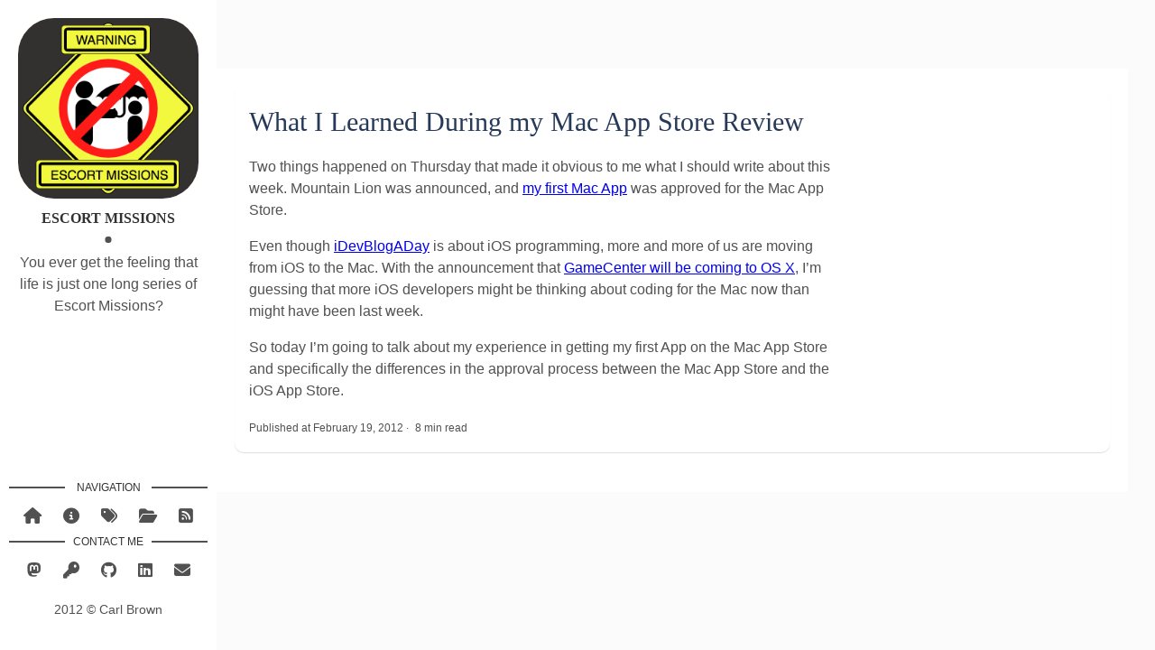

--- FILE ---
content_type: text/html
request_url: https://escortmissions.com/tags/User-Experience/
body_size: 6489
content:
<!DOCTYPE html>
<html lang="en"><head>
	<meta charset="utf-8">
	<title>User Experience - Escort Missions</title>

  

    <meta content="Escort Missions" property="og:site_name">
  
    <meta content="User Experience" property="og:title">
  
  
    <meta content="article" property="og:type">
  
  
    <meta content="Escort Missions" property="og:description">
  
  
    <meta content="https://escortmissions.com/tags/User-Experience/" property="og:url">
  
  
    <meta content="2012-02-19 00:00:00 &#43;0000 UTC" property="article:published_time">
    <meta content="https://escortmissions.com/about/" property="article:author">
  
  
    <meta content="https://escortmissions.com/images/site_logo.png" property="og:image">
  
  
  
  
    <meta name="twitter:card" content="">
  

  
    <meta name="twitter:title" content="User Experience">
  
  
    <meta name="twitter:url" content="https://escortmissions.comhttps://escortmissions.com/tags/User-Experience/">
  
  
    <meta name="twitter:description" content="Escort Missions">
  
  

	<meta name="description" content="">
	<meta http-equiv="X-UA-Compatible" content="IE=edge">
	<meta name="viewport" content="width=device-width, initial-scale=1, maximum-scale=1">
	<meta property="og:image" content="">
	<link rel="shortcut icon" href="/img/favicon/favicon.ico" type="image/x-icon">
	<link rel="apple-touch-icon" sizes="57x57" href="/img/favicon/icon-57.png">
	<link rel="apple-touch-icon" sizes="76x76" href="/img/favicon/icon-76.png">
	<link rel="apple-touch-icon" sizes="120x120" href="/img/favicon/icon-120.png">
	<link rel="apple-touch-icon" sizes="152x152" href="/img/favicon/icon-152.png">
	<link rel="apple-touch-icon" sizes="167x167" href="/img/favicon/icon-167.png">
	<link rel="apple-touch-icon" sizes="180x180" href="/img/favicon/icon-180.png">
	<link rel="apple-touch-icon" sizes="192x192" href="/img/favicon/icon-192.png">
	<link rel="apple-touch-icon" sizes="128x128" href="/img/favicon/icon-128.png">
  
	
	<meta name="theme-color" content="#263959">
	
	<meta name="msapplication-navbutton-color" content="#263959">
	
	<meta name="apple-mobile-web-app-status-bar-style" content="#263959">
	
	<link rel="stylesheet" href="/fonts/font-awesome/css/fontawesome.min.css">
	<link rel="stylesheet" href="/fonts/font-awesome/css/brands.min.css">
	<link rel="stylesheet" href="/fonts/font-awesome/css/solid.min.css">
	
	
	
	<link rel="stylesheet" href="https://escortmissions.com/scss/main.min.css">
</head>
<body>
	<div class="wrapper">	<aside class="sidebar">
	  <header>
	    <div class="about">
	      <div class="cover-author-image">
	        
	          <a href="https://escortmissions.com/"><img src="https://escortmissions.com/images/site_logo.png" alt="Escort Missions"></a>
	        
	      </div>
	      
	        <div class="author-name">Escort Missions</div>
	      
	      <div class="author-about">You ever get the feeling that life is just one long series of Escort Missions?</div>
	    </div>
	  </header> 
	  <footer>
	    <section class="contact">
	      <h3 class="contact-title">Navigation</h3>
	      <ul>
	          <li class="home-page"><a href="https://escortmissions.com/"><i class="fa fa-home" aria-hidden="true"></i></a></li>
	          
	            <li class="info-page"><a href="https://escortmissions.com/blog/2010/9/9/hence-the-name-escort-missions-the-bane-of-my-gaming-existen.html"><i class="fa fa-info-circle" aria-hidden="true"></i></a></li>
	          
	          
	            <li class="tags-page"><a href="https://escortmissions.com/tags"><i class="fa fa-tags" aria-hidden="true"></i></a></li>
	          
	          
	            <li class="archive-page"><a href="https://escortmissions.com/blog/archives"><i class="fa fa-folder-open" aria-hidden="true"></i></a></li>
	          
	          
			    <link rel="alternate" type="application/rss+xml" href="https://escortmissions.com/feed.xml" />
	            <li class="rss-page"><a rel="alternate" type="application/rss+xml" href="https://escortmissions.com/feed.xml"><i class="fa fa-rss-square" aria-hidden="true"></i></a></li>
	          
	      </ul>
	      <h3 class="contact-title">Contact me</h3>
	      <ul>
  	        
          <li><a href="https://mastodon.social/@carlbrown" target="_blank" rel="me"><i class="fa fa-brands fa-mastodon" aria-hidden="true"></i></a></li>
              
	        
              
                <li class="keybase"><a href="https://keybase.io/carlbrown"><i class="fa fa-key" aria-hidden="true"></i></a></li>
	          
	        
	        
	          <li class="github"><a href="http://github.com/carlbrown" target="_blank"><i class="fa fa-brands fa-github"></i></a></li>
	        
	        
	          <li class="linkedin"><a href="https://in.linkedin.com/in/carlallenbrown" target="_blank"><i class="fa fa-brands fa-linkedin"></i></a></li>
	        
	        
	          <li class="email"><a href="mailto:carlb@escortmissions.com"><i class="fa fa-solid fa-envelope"></i></a></li>
	        
	      </ul>
	    </section> 
	    <div class="copyright">
	      <p>2012 &copy; Carl Brown</p>
	    </div>
	  </footer> 
	</aside>  <h2>User Experience</h2>
<div class="content-box clearfix">

	<article class="post">
		
		
		<div class="post-content">
			<h2 class="post-title"><a href="https://escortmissions.com/blog/2012/2/18/what-i-learned-during-my-mac-app-store-review.html">What I Learned During my Mac App Store Review</a></h2>
			<p><p>Two things happened on Thursday that made it obvious to me what I should write about this week.  Mountain Lion was announced, and
<a href="http://www.pdagent.com/appdropota/">my first Mac App</a> was approved for the Mac App Store.</p>
<p>Even though
<a href="http://idevblogaday.com/">iDevBlogADay</a> is about iOS programming, more and more of us are moving from iOS to the Mac.  With the announcement that
<a href="http://www.apple.com/macosx/mountain-lion/features.html#gamecenter">GameCenter will be coming to OS X</a>, I&rsquo;m guessing that more iOS developers might be thinking about coding for the Mac now than might have been last week.</p>
<p>So today I&rsquo;m going to talk about my experience in getting my first App on the Mac App Store and specifically the differences in the approval process between the Mac App Store and the iOS App Store.</p></p>
			<span class="post-date">Published at February 19, 2012 &middot;</span>
			<span class="post-words">&nbsp;8 min read</span>
		</div>
	</article>
  
</div>

	</div>
	
</body>
</html>


--- FILE ---
content_type: text/css
request_url: https://escortmissions.com/scss/main.min.css
body_size: 17123
content:
/*!normalize.css v7.0.0 | MIT License | github.com/necolas/normalize.css*/html{line-height:1.15;-ms-text-size-adjust:100%;-webkit-text-size-adjust:100%}body{margin:0}article,aside,footer,header,nav,section{display:block}h1{font-size:2em;margin:.67em 0}figcaption,figure,main{display:block}figure{margin:1em 40px}hr{-webkit-box-sizing:content-box;box-sizing:content-box;height:0;overflow:visible}pre{font-family:monospace,monospace;font-size:1em}a{background-color:transparent;-webkit-text-decoration-skip:objects}@media(prefers-color-scheme:dark){a{color:#a6b9e9}}abbr[title]{border-bottom:none;text-decoration:underline;-webkit-text-decoration:underline dotted;text-decoration:underline dotted}b,strong{font-weight:inherit}b,strong{font-weight:bolder}code,kbd,samp{font-family:monospace,monospace;font-size:1em}dfn{font-style:italic}mark{background-color:#ff0;color:#000}small{font-size:80%}sub,sup{font-size:75%;line-height:0;position:relative;vertical-align:baseline}sub{bottom:-.25em}sup{top:-.5em}audio,video{display:inline-block}audio:not([controls]){display:none;height:0}img{border-style:none}svg:not(:root){overflow:hidden}button,input,optgroup,select,textarea{font-family:sans-serif;font-size:100%;line-height:1.15;margin:0}button,input{overflow:visible}button,select{text-transform:none}button,html [type=button],[type=reset],[type=submit]{-webkit-appearance:button}button::-moz-focus-inner,[type=button]::-moz-focus-inner,[type=reset]::-moz-focus-inner,[type=submit]::-moz-focus-inner{border-style:none;padding:0}button:-moz-focusring,[type=button]:-moz-focusring,[type=reset]:-moz-focusring,[type=submit]:-moz-focusring{outline:1px dotted ButtonText}fieldset{padding:.35em .75em .625em}legend{-webkit-box-sizing:border-box;box-sizing:border-box;color:inherit;display:table;max-width:100%;padding:0;white-space:normal}progress{display:inline-block;vertical-align:baseline}textarea{overflow:auto}[type=checkbox],[type=radio]{-webkit-box-sizing:border-box;box-sizing:border-box;padding:0}[type=number]::-webkit-inner-spin-button,[type=number]::-webkit-outer-spin-button{height:auto}[type=search]{-webkit-appearance:textfield;outline-offset:-2px}[type=search]::-webkit-search-cancel-button,[type=search]::-webkit-search-decoration{-webkit-appearance:none}::-webkit-file-upload-button{-webkit-appearance:button;font:inherit}details,menu{display:block}summary{display:list-item}canvas{display:inline-block}template{display:none}[hidden]{display:none}.highlight{background-color:#faf9f9;-webkit-border-radius:3px;border-radius:3px;margin:0}.highlighter-rouge{color:#ce887b;font-weight:400;border:1px solid #607d8b;-webkit-border-radius:3px;border-radius:3px;padding:.1rem .5rem}.highlight .hll{background-color:#ffc}.highlight .c{color:#999}.highlight .err{color:#a00;background-color:#faa}.highlight .k{color:#069}.highlight .o{color:#555}.highlight .cm{color:#09f;font-style:italic}.highlight .cp{color:#099}.highlight .c1{color:#999}.highlight .cs{color:#999}.highlight .gd{background-color:#fcc;border:1px solid #c00}.highlight .ge{font-style:italic}.highlight .gr{color:red}.highlight .gh{color:#030}.highlight .gi{background-color:#cfc;border:1px solid #0c0}.highlight .go{color:#aaa}.highlight .gp{color:#009}.highlight .gu{color:#030}.highlight .gt{color:#9c6}.highlight .kc{color:#069}.highlight .kd{color:#069}.highlight .kn{color:#069}.highlight .kp{color:#069}.highlight .kr{color:#069}.highlight .kt{color:#078}.highlight .m{color:#f60}.highlight .s{color:#d44950}.highlight .na{color:#4f9fcf}.highlight .nb{color:#366}.highlight .nc{color:#0a8}.highlight .no{color:#360}.highlight .nd{color:#99f}.highlight .ni{color:#999}.highlight .ne{color:#c00}.highlight .nf{color:#c0f}.highlight .nl{color:#99f}.highlight .nn{color:#0cf}.highlight .nt{color:#2f6f9f}.highlight .nv{color:#033}.highlight .ow{color:#000}.highlight .w{color:#bbb}.highlight .mf{color:#f60}.highlight .mh{color:#f60}.highlight .mi{color:#f60}.highlight .mo{color:#f60}.highlight .sb{color:#c30}.highlight .sc{color:#c30}.highlight .sd{color:#c30;font-style:italic}.highlight .s2{color:#c30}.highlight .se{color:#c30}.highlight .sh{color:#c30}.highlight .si{color:#a00}.highlight .sx{color:#c30}.highlight .sr{color:#3aa}.highlight .s1{color:#c30}.highlight .ss{color:#fc3}.highlight .bp{color:#366}.highlight .vc{color:#033}.highlight .vg{color:#033}.highlight .vi{color:#033}.highlight .il{color:#f60}.css .o,.css .o+.nt,.css .nt+.nt{color:#999}*,*::after,*::before{-webkit-box-sizing:border-box;box-sizing:border-box}html{line-height:1.5;background-color:#fbfbfb}@media(prefers-color-scheme:dark){html{background-color:#000}}body{font-family:lato,sans-serif;color:#515151;background-color:#fbfbfb;margin:0;-webkit-font-smoothing:antialiased;-moz-osx-font-smoothing:grayscale}@media(prefers-color-scheme:dark){body{background-color:#000}}h1{font-weight:400}img{max-width:100%;vertical-align:middle;display:inline-block}blockquote{border-left:5px solid #000;padding-left:1.1rem;margin-left:1rem;font-style:italic;color:#ada8a8}pre{padding:1rem 2rem;overflow-x:auto}pre code{border:0;padding-right:0;padding-left:0}table{border:1px solid #aaa;background-color:#eee;width:100%;text-align:left;border-collapse:collapse}table td,table.blueTable th{border:1px solid #aaa;padding:3px 2px}table tbody td{font-size:13px}table tr:nth-child(even){background:#adbecc}table thead{background:#a9c4d1;background:-webkit-gradient(linear,left top,left bottom,from(#bed3dc),color-stop(66%,#b1cad5),to(#A9C4D1));background:-webkit-linear-gradient(top,#bed3dc 0%,#b1cad5 66%,#A9C4D1 100%);background:-o-linear-gradient(top,#bed3dc 0%,#b1cad5 66%,#A9C4D1 100%);background:linear-gradient(to bottom,#bed3dc 0%,#b1cad5 66%,#A9C4D1 100%);border-bottom:1px solid #8c8c8c}table thead th{font-size:14px;font-weight:700;color:#fff;border-left:1px solid #d0e4f5}table thead th:first-child{border-left:none}table tfoot{font-size:14px;font-weight:700;color:#fff;background:#d0e4f5;background:-webkit-gradient(linear,left top,left bottom,from(#dcebf7),color-stop(66%,#d4e6f6),to(#D0E4F5));background:-webkit-linear-gradient(top,#dcebf7 0%,#d4e6f6 66%,#D0E4F5 100%);background:-o-linear-gradient(top,#dcebf7 0%,#d4e6f6 66%,#D0E4F5 100%);background:linear-gradient(to bottom,#dcebf7 0%,#d4e6f6 66%,#D0E4F5 100%);border-top:2px solid #444}table tfoot td{font-size:14px}.wrapper{max-width:1250px;position:relative}.post,.article-page{background-color:#fff}@media(prefers-color-scheme:dark){.post,.article-page{background-color:#000;color:#fbfbfb}}::-moz-selection{background:rgba(38,57,89,.8);color:#fff}@media(prefers-color-scheme:dark){::-moz-selection{background:rgba(117,98,66,.8);color:#000}}::selection{background:rgba(38,57,89,.8);color:#fff}@media(prefers-color-scheme:dark){::selection{background:rgba(117,98,66,.8);color:#000}}.clearfix::before,.clearfix::after{content:"";display:table}.clearfix::after{clear:both}.sidebar{display:-webkit-box;display:-webkit-flex;display:-ms-flexbox;display:flex;-webkit-box-orient:vertical;-webkit-box-direction:normal;-webkit-flex-direction:column;-ms-flex-direction:column;flex-direction:column;-webkit-box-pack:justify;-webkit-justify-content:space-between;-ms-flex-pack:justify;justify-content:space-between;position:fixed;top:0;left:0;bottom:0;width:240px;height:100%;padding:20px 10px;background-color:#fff}@media(prefers-color-scheme:dark){.sidebar{background-color:#000;color:#fbfbfb}}.about{margin:0 0 40px;text-align:center}.about .cover-author-image{width:200px;height:200px;margin:0 auto 10px;-webkit-border-radius:20%;border-radius:20%;overflow:hidden;background-color:#333030}.about img{width:100%;height:100%;-webkit-border-radius:20%;border-radius:20%;-webkit-transition:-webkit-transform .35s;transition:-webkit-transform .35s;-o-transition:transform .35s;transition:transform .35s;transition:transform .35s,-webkit-transform .35s}.about img:hover{-webkit-transform:scale3d(.9,.9,1);transform:scale3d(.9,.9,1)}.about .author-name{font-family:pt serif,serif;margin:0 0 10px;position:relative;padding-bottom:15px;font-size:16px;text-transform:uppercase;color:#333030;font-weight:700}@media(prefers-color-scheme:dark){.about .author-name{color:#fafafa}}.about .author-name::after{content:"";position:absolute;left:50%;-webkit-transform:translateX(-50%);-ms-transform:translateX(-50%);transform:translateX(-50%);bottom:0;display:block;width:7px;height:7px;-webkit-border-radius:100%;border-radius:100%;background-color:#515151}.about p{font-size:16px;margin:0 0 10px}.content-box{padding:20px;padding-left:260px;display:-webkit-box;display:-webkit-flex;display:-ms-flexbox;display:flex;-webkit-box-orient:horizontal;-webkit-box-direction:normal;-webkit-flex-direction:row;-ms-flex-direction:row;flex-direction:row;-webkit-flex-wrap:wrap;-ms-flex-wrap:wrap;flex-wrap:wrap;-webkit-box-align:stretch;-webkit-align-items:stretch;-ms-flex-align:stretch;align-items:stretch;background-color:#fff}@media(prefers-color-scheme:dark){.content-box{background-color:#101010;color:#fbfbfb}}.contact .contact-title{position:relative;color:#333030;font-weight:400;font-size:12px;margin:0 0 5px;text-transform:uppercase;text-align:center}.contact .contact-title::before{content:"";display:block;height:2px;width:-webkit-calc(50% - 48px);width:calc(50% - 48px);-webkit-transform:translateY(-50%);-ms-transform:translateY(-50%);transform:translateY(-50%);position:absolute;top:50%;left:0;background-color:#515151}.contact .contact-title::after{content:"";display:block;height:2px;width:-webkit-calc(50% - 48px);width:calc(50% - 48px);-webkit-transform:translateY(-50%);-ms-transform:translateY(-50%);transform:translateY(-50%);position:absolute;top:50%;right:0;background-color:#515151}.contact ul{margin:0;padding:0;list-style:none;text-align:center}.contact ul li{display:inline-block;margin-left:10px}.contact ul li:first-child{margin-left:0}.contact ul li a{color:#515151;display:block;padding:5px;font-size:18px;-webkit-transition:all 350ms cubic-bezier(.13,.43,.54,1.82);-o-transition:all 350ms cubic-bezier(.13,.43,.54,1.82);transition:all 350ms cubic-bezier(.13,.43,.54,1.82)}@media(prefers-color-scheme:dark){.contact ul li a{background-color:transparent;color:#fff}}.contact ul li a:hover{color:#333030;-webkit-transform:scale(1.2);-ms-transform:scale(1.2);transform:scale(1.2)}footer .copyright{font-size:14px;text-align:center;margin:0}.post{width:100%;max-width:100%;margin-bottom:1.5rem;display:-webkit-box;display:-webkit-flex;display:-ms-flexbox;display:flex;-webkit-box-orient:horizontal;-webkit-box-direction:normal;-webkit-flex-direction:row;-ms-flex-direction:row;flex-direction:row;-webkit-box-align:stretch;-webkit-align-items:stretch;-ms-flex-align:stretch;align-items:stretch;min-height:11rem;-webkit-border-radius:10px;border-radius:10px;overflow:hidden;-webkit-transition:all .3s ease;-o-transition:all .3s ease;transition:all .3s ease;-webkit-box-shadow:0 1px 1px 0 rgba(31,35,46,.15);box-shadow:0 1px 1px rgba(31,35,46,.15)}.post:hover{-webkit-transform:translate(0,-2px);-ms-transform:translate(0,-2px);transform:translate(0,-2px);-webkit-box-shadow:0 15px 45px -10px rgba(10,16,34,.2);box-shadow:0 15px 45px -10px rgba(10,16,34,.2)}.post .post-thumbnail{width:30%;max-width:100%;min-height:11rem;-webkit-background-size:cover;background-size:cover;background-position:50%}.post .post-content{padding:1rem;width:70%}.post .post-content .post-date,.post .post-content .post-words{font-size:12px}.post .post-content .post-title{margin:0 0 10px;font-size:30px;font-weight:400}.post .post-content .post-title a{font-family:pt serif,serif;text-decoration:none;color:#263959}@media(prefers-color-scheme:dark){.post .post-content .post-title a{color:#a6b9e9}}.post .post-content p{margin-top:0}img.right{border-radius:3px;max-width:100%;float:right;margin:.35em 0 0 1em}img.left{border-radius:3px;max-width:100%;float:left;margin:.35em 1em 0 0}a.older-posts,a.newer-posts{font-size:18px;display:inline-block;color:#515151;-webkit-transition:-webkit-transform .2s;transition:-webkit-transform .2s;-o-transition:transform .2s;transition:transform .2s;transition:transform .2s,-webkit-transform .2s}a.older-posts:hover{-webkit-transform:translateX(5px);-ms-transform:translateX(5px);transform:translateX(5px)}a.newer-posts:hover{-webkit-transform:translateX(-5px);-ms-transform:translateX(-5px);transform:translateX(-5px)}.wrap-content{padding:20px}.header-page{text-align:center;margin:10px 0}.header-page .page-title{font-weight:400;margin:0 0 10px;line-height:1.3}.header-page .page-date{color:#a0a0a0;font-weight:300;font-size:12px;text-transform:uppercase}.page-cover-image{position:relative;padding:0;margin:0;max-height:500px;background-color:transparent;overflow:hidden}.page-cover-image .page-image{width:100%;height:100%}.page-imageattribution{float:right}.page-footer{display:-webkit-box;display:-webkit-flex;display:-ms-flexbox;display:flex;-webkit-box-pack:justify;-webkit-justify-content:space-between;-ms-flex-pack:justify;justify-content:space-between;-webkit-flex-wrap:wrap;-ms-flex-wrap:wrap;flex-wrap:wrap;padding-bottom:30px;margin:30px 0;border-bottom:1px solid #a0a0a0}.page-footer .page-share{margin-bottom:10px;text-align:left}.page-footer .page-share a{display:inline-block;text-decoration:none;background-color:#fafafa;border:1px solid #ecf0f1;padding:5px 10px;margin-left:5px;color:#263959;font-size:12px;-webkit-transition:background-color .3s;-o-transition:background-color .3s;transition:background-color .3s}.page-footer .page-share a:first-child{margin-left:0}.page-footer .page-share a:hover{background-color:#ecf0f1}.page-footer .page-category a{text-decoration:none;font-size:10px;padding:5px 10px;margin-left:5px;color:#263959;text-transform:uppercase;border:1px solid #263959}.page-footer .page-category a:hover{text-decoration:underline}.page-footer .page-tag a{text-decoration:none;font-size:10px;padding:5px 10px;margin-left:5px;color:#263959;text-transform:uppercase;border:1px solid #263959}.page-footer .page-tag a:hover{text-decoration:underline}.blog-tags{width:100%;background-color:#fff;padding:0 20px 20px}.blog-tags h1{font-size:30px;text-align:center;line-height:1.3;color:#263959}.blog-tags h2{color:#263959;margin:10px 0}.tags{margin:0;padding:10px}.tags li{display:inline-block;margin:5px;list-style:none}.tags li a{text-decoration:none;color:#263959;display:inline-block;padding:5px 10px;border:1px solid #ecf0f1;background-color:#fafafa;-webkit-transition:all .3s;-o-transition:all .3s;transition:all .3s}.tags li a:hover{background-color:#ecf0f1}.tag-list span a{text-decoration:none;color:#263959}.tag-list span a:hover{text-decoration:underline;opacity:.8}@media only screen and (max-width:992px){.post{width:48%;max-width:100%;margin:0 .9% 1.5%;-webkit-box-orient:vertical;-webkit-box-direction:normal;-webkit-flex-direction:column;-ms-flex-direction:column;flex-direction:column}.post .post-thumbnail{width:100%}.post .post-content{width:100%}.post .post-content .post-title{margin:0 0 5px}.post .post-content .post-title a{font-size:21px}}@media only screen and (max-height:550px) and (min-width:768px){.contact-title,.copyright{display:none}}@media only screen and (max-height:460px) and (min-width:768px){.author-about{display:none}}@media only screen and (max-height:390px) and (min-width:768px){.about .cover-author-image{width:100px;height:100px}.about img{width:100px;height:100px}}@media only screen and (max-height:280px) and (min-width:768px){.about{margin:0}.about .author-name::after{display:none}.about .cover-author-image{width:50px;height:50px}.about img{width:50px;height:50px}}@media only screen and (max-width:768px){.sidebar{position:relative;display:-webkit-box;display:-webkit-flex;display:-ms-flexbox;display:flex;-webkit-box-orient:vertical;-webkit-box-direction:normal;-webkit-flex-direction:column;-ms-flex-direction:column;flex-direction:column;-webkit-box-pack:justify;-webkit-justify-content:space-between;-ms-flex-pack:justify;justify-content:space-between;width:100%;padding:10px;background-color:#fff;-webkit-box-shadow:0 1px 1px 0 rgba(31,35,46,.15);box-shadow:0 1px 1px rgba(31,35,46,.15)}.sidebar footer{margin-bottom:10px}.about{text-align:center;max-width:480px;margin:10px auto auto}.about img{width:200px;height:200px;-webkit-border-radius:20%;border-radius:20%;margin-bottom:10px}.content-box{padding:20px 10px;display:-webkit-box;display:-webkit-flex;display:-ms-flexbox;display:flex;-webkit-box-orient:horizontal;-webkit-box-direction:normal;-webkit-flex-direction:row;-ms-flex-direction:row;flex-direction:row;-webkit-flex-wrap:wrap;-ms-flex-wrap:wrap;flex-wrap:wrap;-webkit-box-align:stretch;-webkit-align-items:stretch;-ms-flex-align:stretch;align-items:stretch}.contact-title,.copyright{display:none}}@media only screen and (max-width:480px){.content-box{padding:10px}.post{width:98%;max-width:100%;margin:2%;-webkit-box-orient:vertical;-webkit-box-direction:normal;-webkit-flex-direction:column;-ms-flex-direction:column;flex-direction:column}.post .post-thumbnail{width:100%}.post .post-content{width:100%}.post .post-content .post-title{margin:0 0 5px}.post .post-content .post-title a{font-size:21px}}